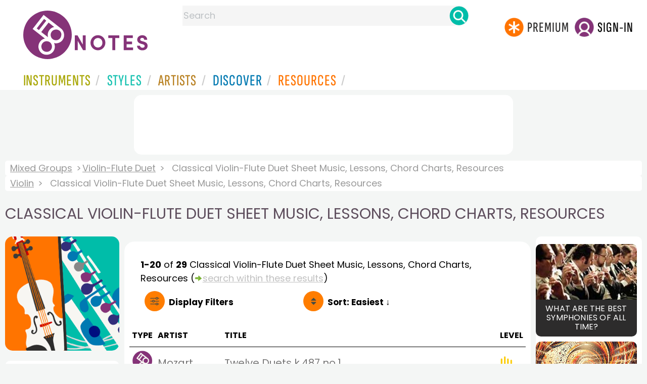

--- FILE ---
content_type: text/html
request_url: https://www.8notes.com/violin-flute_duet/classical/all/?page=1&orderby=6u
body_size: 13535
content:
<!DOCTYPE HTML>
<html>
<head>
<title>Classical Violin-Flute Duet Sheet Music, Lessons, Chord Charts, Resources  - 8notes.com </title>
<meta name="description" content="Download, print and play audio for our high-quality classical violin-flute duet sheet music, lessons, chord charts, resources collection, carefully selected for all music teachers, composers, performers, beginners and enthusiasts to play and enjoy.  ">
<meta charset="UTF-8">
<link rel="canonical" href="https://www.8notes.com/violin-flute_duet/classical/all/" />
<script language=javascript>

var filtersshowing,sortbyshowing;function displayfilters(e){1==e?!1==filtersshowing?(filtersshowing=!0,sortbyshowing=!1,fc.style.display="flex",fc.style.paddingTop="20px",sc1.style.display="none",sc2.style.display="none",fc1.style.display="block",fc2.style.display="block"):(filtersshowing=!1,fc.style.display="none",fc1.style.display="none",fc2.style.display="none"):!1==sortbyshowing?(sortbyshowing=!0,filtersshowing=!1,fc.style.display="flex",fc.style.paddingTop="20px",fc1.style.display="none",fc2.style.display="none",sc1.style.display="block",sc2.style.display="block"):(sortbyshowing=!1,fc.style.display="none",sc1.style.display="none",sc2.style.display="none")}function showsection(e){var s=document.getElementById(e);fc2.innerHTML="<ul>"+s.innerHTML,fc2.style.display="block";for(var l=fc2.getElementsByClassName("artistsub");l.length>0;)l[0].parentNode.removeChild(l[0])}sortbyshowing=!1,filtersshowing=!1;const checkhidden=()=>{window.matchMedia("(min-width: 968px)").matches?(document.getElementById("filter-columns").style.display="none",document.getElementById("levels").style.display="block",document.getElementById("types").style.display="block",document.getElementById("genres").style.display="block",document.getElementById("gs_heading").style.display="block"):(filtersshowing=!1,sortbyshowing=!1,fc.style.display="none",fc1.style.display="none",document.getElementById("levels").style.display="none",document.getElementById("types").style.display="none",document.getElementById("genres").style.display="none",document.getElementById("gs_heading").style.display="none")};function toggleSubsearch(){var e=document.getElementById("searchwithin");e.classList.toggle("show"),e.classList.contains("show")&&document.getElementById("subsearchbox").focus()}function showorderby(){document.getElementById("showorder").style.visibility="visible",document.getElementById("showorder").style.display="block"}function dovis(){document.getElementById("navmore").style.visibility="visible",document.getElementById("navmore").style.display="block"}window.addEventListener("resize",checkhidden),document.addEventListener("DOMContentLoaded",e=>{checkhidden()});




    function pl(fname, iconname) {
        dsrc = document.getElementById(iconname).src;
        if ( dsrc.indexOf('/images/stop_icon.png')<1) {

            
            document.getElementById('prevbut').src = '/playalong/' + fname;
    
    
            for (j = 0; j < 20; j++) {
                dd = document.getElementById('previcon' + j)
                if (dd) { dd.src = '/images/play_icon.png'; }
            }
            document.getElementById(iconname).src = '/images/stop_icon.png';

    
            document.getElementById('prevbut').play();
            aud = document.getElementById('prevbut')


            aud.addEventListener('ended', audioend);
        }
        else {
            audioend()
            document.getElementById('prevbut').pause();
        }   
    }
     function audioend()
     { for (j = 0; j < 20; j++) {
            dd = document.getElementById('previcon' + j)
            if (dd) {dd.src='/images/play_icon.png'; }
         }}
</script>
  
<style type="text/css">

#centercontent{ flex-grow: 1;padding:10px}
#filter-columns{display:none}
#sortcolumn1,#sortcolumn2,#filtercolumn1,#filtercolumn2{display:none}
#sortcolumn1,#filtercolumn1,#buttoncolumn1{width:40%!important}
#sortcolumn2,#filtercolumn2,#buttoncolumn2{width:60%!important}
        #gs_heading .box img {      width:100%;max-width:250px;border-radius:15px ;border:0}
        .gs_heading_main{border-radius:15px!important}
#languagebox{ padding-top:11px;font-size:18px;    font-weight: 700;}
.gs2,.box .text{width:177px!important}
.gs2 img{width:177px!important;height:177px!important}


#main_container #a1{margin-top:0!important}
    .mobilefilterline{font-weight: 700;}
     
.info_box{background:#f5f5f5;padding:5px}
@media (max-width: 640px)
{.gs2 {padding-left:0!important;padding-right:0!important;margin-right: 0!important;}
.info_box{font-size:14px}
} 
#searchwithin{visibility:hidden;display:none}
#rightcontent{width:180px}
#leftcontent {left: 10px;    width: 250px;    display: flex;    justify-content: center;        }
 
#container2{  display: flex;    gap: 10px;flex-direction:row;}
         
         
         #maincontent {background:#fff;    padding: 10px;        border-top-left-radius: 20px;    border-top-right-radius: 20px;}

#rightcontent {}
     #subbox{background-color:#7cc106;
    }
    #subbox:hover {
    background-color:#FF7D00;}
    @media all and (max-width:1600px) {
    
        #ulforsort {
    display: flex;
margin-right:50px;z-index:99999; 
         text-decoration: none;color:#000;font-weight:bold;
}
     
@media all and (max-width:1100px) {
     #languagebox{display:none;}
#container2{flex-wrap: wrap;gap:10px!important}
#maincontent {padding:10px 0!important}
#container{flex-direction: column;padding-left:0!important;padding-right:0!important;width:inherit}
        #centercontent{margin-left:0!important;margin-right:0!important;padding:10px!important;}
    #ulforsort{margin-top:0px!important;}
         #ulforsorta{
        text-indent: 0;
         
    }
         }

@media all and (max-width:640px) {
  padding-right: 3px;
    padding-left: 3px;
}
     #bringinfilters, #bringinfilters2 {
  width: 100%;display:none;
}
#filter-columns{display:flex;   width:100%;padding-top: 20px;}
ul#navigation2    li { width: 200px!important; height: 30px;  margin: 0 0 7px 0; }
ul#navigation2 li a {display: block; margin: 0 0 7px 0;white-space:nowrap;}
.navigation2 li a{margin:0}
ul#navigation2 li a:hover { background-color: #EFEFEF; color:#f70;text-decoration:underline;}

     
 </style>
  

     <link rel="shortcut icon" type="image/png" href="/imc/favicon-32x32.png"/>
<link rel="icon" sizes="192x192" href="/imc/8notes-logo-circle192.png">
<meta name="viewport" content="width=device-width,initial-scale=1" />
 


<LINK href="/xs/x254min.css" type=text/css rel=stylesheet>
 
<style>.herobox {opacity:100;position:relative} 
#herobox1, #herobox2, #herobox3{opacity:100;} 

.highlight_menu {
    background-color: #ffcc6669;  
}
</style>

         
        <script>
        (adsbygoogle = window.adsbygoogle || []).push({
            google_ad_client: "ca-pub-1899416976695671",
            enable_page_level_ads: true
        });
        </script>
</head>


<body>
 



<div id=darkgreenstrip> 
<div class=full_width_display>
    <div id=header_container>
    <div class="header__logo-box">
    
<div id=logo><a href=/><img id=notescircle  src="/im/8notes-logo-circle3.svg" alt="8notes logo circle" height=95  ><img    id=notesnotes src="/im/notes-purple2.svg" alt="8notes logo"></a></div>

<div id=searchdiv>

    <form id=searchform class=searchform action=/school/search_fsm.asp method=get name=searchform  > 
 
        <button type="button" id="close_search" aria-label="Close Search" onclick="javascript:closeSearch()">    
            <span >x</span>
        </button>


        <input autocomplete="off" id=searchbox    placeholder="Search"  type=text   name=keyword>
        <button type=submit id=searchgo aria-label="Search" class=searchgo ></button>
    </form>
    
    <script language=javascript>
    
function highlightFirstItem(){let e=document.querySelector("#newsearchbox ul.searchlist li:first-child");e&&e.classList.add("highlight_menu")}function moveToNextItem(e){let t=e.nextElementSibling;if(!t){let i=e.parentNode.parentNode.nextElementSibling;i&&"livesearch"===i.id&&(t=i.querySelector("li"))}t&&(e.classList.remove("highlight_menu"),t.classList.add("highlight_menu"))}function highlightLastItem(){let e=document.querySelectorAll("#newsearchbox ul.searchlist"),t=e[e.length-1],i=t.lastElementChild;i&&i.classList.add("highlight_menu")}function moveToPreviousItem(e){let t=e.previousElementSibling;if(!t){let i=e.parentNode.parentNode.previousElementSibling;i&&"instrument_livesearch"===i.id&&(t=i.querySelector("li:last-child"))}t&&(e.classList.remove("highlight_menu"),t.classList.add("highlight_menu"))}document.addEventListener("keydown",function(e){
    const isSearchBoxFocused=document.activeElement.id==='searchbox';if(!isSearchBoxFocused){return;}
    let t=e.key,i=document.querySelector(".highlight_menu");"ArrowDown"===t||"ArrowUp"===t?(e.preventDefault(),(i=document.querySelector(".highlight_menu"))?"ArrowDown"===t?moveToNextItem(i):moveToPreviousItem(i):"ArrowDown"===t?highlightFirstItem():highlightLastItem()):"Enter"===t&&i&&(e.preventDefault(),window.location.href=i.querySelector("a").href)});

 
const inputField = document.getElementById('searchbox');
let lastSubmittedValue = "";
inputField.onkeyup = function(event) {
    if (!(event.key === "ArrowDown" || event.key === "ArrowUp")) {
         const currentValue = inputField.value;
        if (currentValue !== lastSubmittedValue && currentValue.length>0) {
            debouncedShowResult(currentValue);
            
            debouncedShowInstrumentResult(currentValue);
            lastSubmittedValue = currentValue; // Update the last submitted value
        }
    }
};
</script>
<div id=newsearchbox  >
<div id="instrument_livesearch"></div>
    <div id="livesearch"></div>
</div>
</div>

<ul class="header__login-box" id=nav2020>
      
		
    <li style="flex-grow: 1;"></li>
		 <li><a href=/subscriptions/ class=loginbuttons  id=subscribe><div class="center-wrapper"><div class=logintext>Premium</div></div></a></li><li><span class=loginbuttons  id=signin  onclick="javascript:openForm()"><div class="center-wrapper">Sign-in</div></span></li>


    </ul>
  </div>

 
 

    

<div id=headstr >
<nav id="navnew" role="navigation" >
    
    <label class="menu__btn" for="menu__toggle" data-btn>
       <span id=btnSpan1></span>
  <span id=btnSpan2></span>
  <span id=btnSpan3></span>
    </label>
<ul id="ulfornav" data="ulfornav" class="clearfix menu__box"  ><li><a title="instruments" href="/instruments/" aria-haspopup="true" ><span>Instruments</span></a>
<ul class=menuforward ><li><a href="/piano/">Piano</a></li><li><a href="/guitar/">Guitar</a></li>
<li><a href="/violin/">Violin</a></li><li><a href="/flute/">Flute</a></li>
<li><a href="/saxophone/">Saxophone</a></li><li><a href="/voice/">Voice</a></li><li><a href="/clarinet/">Clarinet</a></li>
<li><a href="/trumpet/">Trumpet</a></li><li><a href="/instruments/  ">Other Instruments</a></li></ul></li>
<li><a title="styles" href=/styles/  aria-haspopup="true" ><span>Styles</span></a>
<ul class=menuforward  >
<li><a href="/all/classical/sheet_music/">Classical</a></li><li><a href="/jazz/">Jazz</a></li><li><a href="/traditional/">Traditional</a></li><li><a href="/all/rock_and_pop/sheet_music/">Rock and Pop</a></li><li><a href="/all/christmas/sheet_music/">Christmas</a></li><li><a href="/world/">World</a></li><li><a href="/styles/">Other Styles</a></li></ul></li>

<li><a title="artists" href=/artists/ aria-haspopup="true" ><span>Artists</span></a>

<ul class=menuforward  ><li><a href="/bach.asp">Bach</a></li><li><a href="/beethoven.asp">Beethoven</a></li><li><a href="/mozart.asp">Mozart</a></li><li><a href="/tchaikovsky.asp">Tchaikovsky</a></li><li><a href="/joplin.asp">Scott Joplin</a></li><li><a href="/chopin.asp">Chopin</a></li><li><a href="/artists/">Other Artists</a></li></ul></li> 
 
<li><a title="artists" href=/discover/ aria-haspopup="true"><span>Discover</span></a>
<ul class=menuforward  ><li><a href="/discover/very_quick_guide.asp">Very Quick Guides</a></li><li><a href="/discover/repertoire_guides.asp">Repertoire Guides</a></li><li><a href="/discover/news.asp">News</a></li><li><a href="/discover/memes.asp">Memes</a></li><li><a href="/discover/instruments.asp">Instruments</a></li><li><a href="/discover/discover.asp">Discover Music</a></li><li><a href="/discover/holidays.asp">Holidays</a></li></ul></li> 
 
<li><a href="/extras/" aria-haspopup="true" ><span>Resources</span></a><ul class=menuforward  ><li><a href="/guitar_tuner/">Guitar Tuner</a></li><li><a href="/guitar_chord_chart/">Guitar Chord Chart</a></li><li><a href="/guitar_scales/">Guitar Scales</a></li><li><a href="/metronome/">Metronome</a></li><li><a href="/piano_chord_chart">Piano Chord Chart</a></li><li><a href="/theory/">Music Theory</a></li><li><a  title="members" href=/members/>Members Pieces</a></li><li><a  title="forums" href=/f/>Forums</a></li><li><a href="/school/whats_new.asp">Latest Additions</a></li><li><a href="/extras/">More Resources...</a></li></ul></li>
    <li class="mobonly"><a  title="guitar tuner" href=/guitar_tuner/>Guitar Tuner</a></li>
    <li class="mobonly"><a  title="guitar chord chart" href=/guitar_chord_chart/>Guitar Chord Chart</a></li>
    <li class="mobonly"><a  title="piano chord chart" href=/piano_chord_chart/>Piano Chord Chart</a></li>
    <li class="mobonly"><a  title="metronome" href=/metronome/>Metronome</a></li>

</ul>
    
</nav></div>
     </div> 
     </div> 
   </div>
 

<center> 

<div class="greybox-responsive" style="margin-top:10px" >

<ins class="adsbygoogle notes-responsive"
     style="display:inline-block"
     data-ad-client="ca-pub-1899416976695671"
     data-ad-slot="8666309865"></ins>
<script>
    (adsbygoogle = window.adsbygoogle || []).push({});
</script></div></center>

<!-- Google tag (gtag.js) -->
<script async src="https://www.googletagmanager.com/gtag/js?id=G-HJYQDND77B"></script>
<script>
  window.dataLayer = window.dataLayer || [];
  function gtag(){dataLayer.push(arguments);}
  gtag('js', new Date());

  gtag('config', 'G-HJYQDND77B');
</script>


 
<style>.rightadinstpage,  {display:block!important}
#main_container #a1, .rightadinstpage{display:block!important}
</style>

  <div id="main_container"> 

    
 
 
<audio id="prevbut"  ></audio>

  
  
<div class="breadcrumb">
     
     
     <a href=/mixed/>Mixed Groups</a> 
    
    <a href=/violin-flute_duet/>Violin-Flute Duet</a>  <span>Classical Violin-Flute Duet Sheet Music, Lessons, Chord Charts, Resources</span>
    </div><div class=breadcrumb >
     <a href=/violin/>Violin</a>  <span>Classical Violin-Flute Duet Sheet Music, Lessons, Chord Charts, Resources</span>
    
</div>



    
  <h1 class="artistmain upper">Classical Violin-Flute Duet Sheet Music, Lessons, Chord Charts, Resources</h1> 
  
   <div id="container2"> 
       <div id=leftcontent >  
       <div id=ss2>
          
            
   
             
           <span id="gs_heading" alt="Violin-Flute Duet Sheet Music" title="Violin-Flute Duet Sheet Music" href="/violin-flute_duet/"><div  class="box" style="display: flex;    justify-content: center;"><img class=gs_heading_main  src="/imc/violin-flute-duet.gif" alt="Violin-Flute Duet Sheet Music" title="Violin-Flute Duet Sheet Music"></div></span>
           
             
                <div id=sidecontent2 >
                    <form name="radios"> 
                   
                         
                         
                         
                    <ul class="navigation2 " id=genres>
                        <li class="navheader artistsub">Genres</li>

                        
                        <LI ><a href=/violin-flute_duet/all/>All</A>
                         <li class=navselected><a href=/violin-flute_duet/classical/><span>Classical</span></a></li><li class=norm><a href=/violin-flute_duet/traditional/><span>Traditional</span></a></li><li class=norm><a href=/violin-flute_duet/world/><span>World</span></a></li><li class=norm><a href=/violin-flute_duet/film/><span>Film</span></a></li><li class=norm><a href=/violin-flute_duet/weddings/><span>Wedding</span></a></li><li class=norm><a href=/violin-flute_duet/christmas/><span>Christmas</span></a></li><li class=norm><a href=/violin-flute_duet/adults/><span>Adults</span></a></li><li class=norm><a href=/violin-flute_duet/christian/><span>Christian</span></a></li>

                        </ul>

                    <ul class="navigation2" id=types>
                        <li class="navheader artistsub">Types</li>
                    
                        <li class=navselected><a href=/violin-flute_duet/classical/><span>All</span></a></li>
                        
                        <li class=norm><a href=/violin-flute_duet/classical/sheet_music/><span>Free Sheet Music</span></a></li>
                        <li class=norm><a href=/violin-flute_duet/classical/subscribers/><span>8notes Premium</span></a></li>
                        
                        
                    </ul>
                
                  <ul class="navigation2 " id=levels>
                        <li class="navheader artistsub">Level</li>

                      

                        <li class=navselected><a href=/violin-flute_duet/classical/sheet_music/?difficulty=0><span><img src=/images/sp.gif alt="All Levels Sheet Music" class="difflevel"> All</span></a></li>
                        <li class=norm><a href=/violin-flute_duet/classical/sheet_music/?difficulty=1><span><img src=/images/eg1c2.gif alt="Beginner Level Sheet Music" class="difflevel"> Beginner</span></a></li>
                        <li class=norm><a href=/violin-flute_duet/classical/sheet_music/?difficulty=2><span><img src=/images/eg2c2.gif alt="Easy Level Sheet Music" class="difflevel"> Easy</span></a></li>
                        <li class=norm><a href=/violin-flute_duet/classical/sheet_music/?difficulty=3><span><img src=/images/eg3c2.gif alt="Intermediate Level Sheet Music" class="difflevel"> Intermediate</span></a></li>
                        <li class=norm><a href=/violin-flute_duet/classical/sheet_music/?difficulty=4><span><img src=/images/eg4c2.gif alt="Advanced Level Sheet Music" class="difflevel"> Advanced</span></a></li>
                       


                        </ul>
                        
                 </form  > 
                 
                </div></div> </div>  
<div id="centercontent">
<div id=maincontent>

 
<div id=result-line>
    <b>1-20</b> of <b>29</b> <i></i>  Classical Violin-Flute Duet  Sheet Music, Lessons, Chord Charts, Resources
                     
                      <span class=rightad>(<img src="/images/green_arrow.png" height="12"><div id=callsearchwithin>search within these results</div>)</span>
        
                    <div id="searchwithin"   ><form class=searchform action="/violin-flute_duet/classical/all/Default.asp" method="get"><input type="text" id="subsearchbox" name="searchwords"><button type=submit id=searchgo2 class=searchgo ></button></form></div>
                    
      </div>
          
<div class="mobilefilterline">
    <div id="filterline">
     <div id=buttoncolumn1>
     <a id="displayfilter" href="javascript:displayfilters(1)"><span class=rightad>Display </span>Filters</a>
      
         </div>
        <div id=buttoncolumn2>
  
  
       <a class=sortby title="instruments" href="javascript:displayfilters(2)" ><span class=rightad>Sort: </span><span>Easiest ↓</span></a>

 </div>
   </div> 
   </div> 
             





    <div id=filter-columns>
        <div id=sortcolumn1><li  class="norm col1"><a href=default.asp?orderby=5d><span>Popularity</span></a></li>
                            <li class="norm col1"><a href=default.asp?orderby=2u><span>Title A-Z</span></a></li>
                            <li class="norm  col1"><a href=default.asp?orderby=2d><span>Title Z-A</span></a></li>
                        <li class="norm col1"><a href=default.asp?orderby=4d><span>Newest First</span></a></li>
                        </div>
<div id=sortcolumn2>
<li class="norm col2"><a href=default.asp?orderby=4u><span>Oldest First</span></a></li>
                        <li class="navselected  col2"><a href=default.asp?orderby=6u><span>Easiest First</span></a></li>
                            <li class="norm col2"><a href=default.asp?orderby=6d><span>Hardest First</span></a></li>
                        
 


    </div>
           
               
      <div id="filtercolumn1"><ul>
        <li><button id=solo-winds onclick="showsection('genres')">Genres</button></li>
        <li><button id=solo-winds onclick="showsection('types')">Types</button></li>
        <li><button id=solo-strings onclick="showsection('levels')">Level</button></li>
        

       </div>
       <div id="filtercolumn2"></div>
       </div>
 
        

         


        
        

 
             <br class="ca">    




        <div class="table-responsive">

        <table class="table_list">
            <thead>
            <tr><th class="ditchit">Type</th>
               <th>Artist</th><th>Title</th>
                
                <th class="ditchit">Level</th>
            
 </tr>
                </thead>
           
             
             <tr   onclick="document.location='/scores/10276.asp'"  >
               <td class="piece_type ditchit"><div ><img src=/im/8notes-circle-purple-sm.svg class=scoreicon title= "Wolfgang Amadeus Mozart Twelve Duets k.487 no.1 Sheet Music"></div></td>
                 <td class="artname">Mozart  </td>
        <td class=" fsmtitle">Twelve Duets k.487 no.1</td>
                     
                   <td class="level_type ditchit"><img title="Easy Level" alt="Easy Level" src=/images/eg2c2.gif class=difflevel></td>
                    </tr>
 
  
             
             <tr   onclick="document.location='/scores/11371.asp'"  >
               <td class="piece_type ditchit"><div ><img src=/im/8notes-circle-purple-sm.svg class=scoreicon title= "Antonio Vivaldi Spring from The Four Seasons Sheet Music"></div></td>
                 <td class="artname">Vivaldi  </td>
        <td class=" fsmtitle">Spring from The Four Seasons</td>
                     
                   <td class="level_type ditchit"><img title="Easy Level" alt="Easy Level" src=/images/eg2c2.gif class=difflevel></td>
                    </tr>
 
  
             
             <tr   onclick="document.location='/scores/29959.asp'"  >
               <td class="piece_type ditchit"><div ><img src=/im/8notes-circle-purple-sm.svg class=scoreicon title= "Ludwig van Beethoven Joyful, Joyful, We Adore You Sheet Music"></div></td>
                 <td class="artname">Beethoven  </td>
        <td class=" fsmtitle">Joyful, Joyful, We Adore You</td>
                     
                   <td class="level_type ditchit"><img title="Easy Level" alt="Easy Level" src=/images/eg2c2.gif class=difflevel></td>
                    </tr>
 
  
             
             <tr   onclick="document.location='/scores/30005.asp'"  >
               <td class="piece_type ditchit"><div ><img src=/im/8notes-circle-purple-sm.svg class=scoreicon title= "Sullivan, Arthur It Came Upon the Midnight Clear Sheet Music"></div></td>
                 <td class="artname">Sullivan  </td>
        <td class=" fsmtitle">It Came Upon the Midnight Clear</td>
                     
                   <td class="level_type ditchit"><img title="Easy Level" alt="Easy Level" src=/images/eg2c2.gif class=difflevel></td>
                    </tr>
 
  
             
             <tr   onclick="document.location='/scores/30471.asp'"  >
               <td class="piece_type ditchit"><div ><img src=/im/8notes-circle-purple-sm.svg class=scoreicon title= "Phoebe Palmer Knapp Blessed Assurance Sheet Music"></div></td>
                 <td class="artname">Knapp  </td>
        <td class=" fsmtitle">Blessed Assurance</td>
                     
                   <td class="level_type ditchit"><img title="Easy Level" alt="Easy Level" src=/images/eg2c2.gif class=difflevel></td>
                    </tr>
 
  
             
             <tr   onclick="document.location='/scores/10090.asp'"  >
               <td class="piece_type ditchit"><div ><img src=/im/8notes-circle-purple-sm.svg class=scoreicon title= "Ludwig van Beethoven Ode to Joy Theme from 9th Symphony Sheet Music"></div></td>
                 <td class="artname">Beethoven  </td>
        <td class=" fsmtitle">Ode to Joy Theme from 9th Symphony</td>
                     
                   <td class="level_type ditchit"><img title="Easy Level" alt="Easy Level" src=/images/eg2c2.gif class=difflevel></td>
                    </tr>
 
  
             
             <tr   onclick="document.location='/scores/30754.asp'"  >
               <td class="piece_type ditchit"><div ><img src=/im/8notes-circle-purple-sm.svg class=scoreicon title= "C. Austin Miles In The Garden Sheet Music"></div></td>
                 <td class="artname">Miles  </td>
        <td class=" fsmtitle">In The Garden</td>
                     
                   <td class="level_type ditchit"><img title="Easy Level" alt="Easy Level" src=/images/eg2c2.gif class=difflevel></td>
                    </tr>
 
  
             
             <tr   onclick="document.location='/scores/31732.asp'"  >
               <td class="piece_type ditchit"><div ><img src=/im/8notes-circle-purple-sm.svg class=scoreicon title= "Georges Bizet Duet from The Pearl Fishers: Au Fond Du Temple Saint Sheet Music"></div></td>
                 <td class="artname">Bizet  </td>
        <td class=" fsmtitle">Duet from The Pearl Fishers: Au Fond Du Temple Saint</td>
                     
                   <td class="level_type ditchit"><img title="Easy Level" alt="Easy Level" src=/images/eg2c2.gif class=difflevel></td>
                    </tr>
 
  
             
             <tr   onclick="document.location='/scores/36050.asp'"  >
               <td class="piece_type ditchit"><div ><img src=/im/8notes-circle-purple-sm.svg class=scoreicon title= "George Frideric Handel Thine be the glory (Maccabaeus) Sheet Music"></div></td>
                 <td class="artname">Handel  </td>
        <td class=" fsmtitle">Thine be the glory (Maccabaeus)</td>
                     
                   <td class="level_type ditchit"><img title="Easy Level" alt="Easy Level" src=/images/eg2c2.gif class=difflevel></td>
                    </tr>
 
  
             
             <tr   onclick="document.location='/scores/40760.asp'"  >
               <td class="piece_type ditchit"><div ><img src=/im/8notes-circle-purple-sm.svg class=scoreicon title= "Giulio Caccini Ave Maria Sheet Music"></div></td>
                 <td class="artname">Caccini  </td>
        <td class=" fsmtitle">Ave Maria</td>
                     
                   <td class="level_type ditchit"><img title="Easy Level" alt="Easy Level" src=/images/eg2c2.gif class=difflevel></td>
                    </tr>
 
  
             
             <tr   onclick="document.location='/scores/41202.asp'"  >
               <td class="piece_type ditchit"><div ><img src=/im/8notes-circle-purple-sm.svg class=scoreicon title= "Wolfgang Amadeus Mozart Minuet Sheet Music"></div></td>
                 <td class="artname">Mozart  </td>
        <td class=" fsmtitle">Minuet</td>
                     
                   <td class="level_type ditchit"><img title="Easy Level" alt="Easy Level" src=/images/eg2c2.gif class=difflevel></td>
                    </tr>
 
  
             
             <tr   onclick="document.location='/scores/52578.asp'"  >
               <td class="piece_type ditchit"><div ><img src=/im/8notes-circle-purple-sm.svg class=scoreicon title= "Trad. Hail the Day that Sees Him Rise (with organ) Sheet Music"></div></td>
                 <td class="artname"><i>Trad.</i></td>
        <td class=" fsmtitle">Hail the Day that Sees Him Rise (with organ)</td>
                     
                   <td class="level_type ditchit"><img title="Easy Level" alt="Easy Level" src=/images/eg2c2.gif class=difflevel></td>
                    </tr>
 
  
             
             <tr   onclick="document.location='/scores/52607.asp'"  >
               <td class="piece_type ditchit"><div ><img src=/im/8notes-circle-purple-sm.svg class=scoreicon title= "Ludwig van Beethoven Theme from Romance for Violin and Orchestra Op. 50 Sheet Music"></div></td>
                 <td class="artname">Beethoven  </td>
        <td class=" fsmtitle">Theme from Romance for Violin and Orchestra Op. 50</td>
                     
                   <td class="level_type ditchit"><img title="Easy Level" alt="Easy Level" src=/images/eg2c2.gif class=difflevel></td>
                    </tr>
 
  
             
             <tr   onclick="document.location='/scores/57641.asp'"  >
               <td class="piece_type ditchit"><div ><img src=/im/8notes-circle-purple-sm.svg class=scoreicon title= "Franz Schubert Serenade (Standchen) Sheet Music"></div></td>
                 <td class="artname">Schubert  </td>
        <td class=" fsmtitle">Serenade (Standchen)</td>
                     
                   <td class="level_type ditchit"><img title="Intermediate Level" alt="Intermediate Level" src=/images/eg3c2.gif class=difflevel></td>
                    </tr>
 
  
             
             <tr   onclick="document.location='/scores/50266.asp'"  >
               <td class="piece_type ditchit"><div ><img src=/im/8notes-circle-purple-sm.svg class=scoreicon title= "Georg Philipp Telemann Sonata for Flute and Violin, TWV 40:111 Sheet Music"></div></td>
                 <td class="artname">Telemann  </td>
        <td class=" fsmtitle">Sonata for Flute and Violin, TWV 40:111<div style="font-size:10px;color:#999">(creative commons)</div></td>
                     
                   <td class="level_type ditchit"><img title="Intermediate Level" alt="Intermediate Level" src=/images/eg3c2.gif class=difflevel></td>
                    </tr>
 
  
             
             <tr   onclick="document.location='/scores/31795.asp'"  >
               <td class="piece_type ditchit"><div ><img src=/im/8notes-circle-purple-sm.svg class=scoreicon title= "Pyotr Ilyich Tchaikovsky Waltz from Sleeping Beauty Sheet Music"></div></td>
                 <td class="artname">Tchaikovsky  </td>
        <td class=" fsmtitle">Waltz from Sleeping Beauty</td>
                     
                   <td class="level_type ditchit"><img title="Intermediate Level" alt="Intermediate Level" src=/images/eg3c2.gif class=difflevel></td>
                    </tr>
 
  
             
             <tr   onclick="document.location='/scores/33186.asp'"  >
               <td class="piece_type ditchit"><div ><img src=/im/8notes-circle-purple-sm.svg class=scoreicon title= "J.S.Bach Concerto for Two Violins BWV 1043 (Slow Movement Main Theme) Sheet Music"></div></td>
                 <td class="artname">Bach  </td>
        <td class=" fsmtitle">Concerto for Two Violins BWV 1043 (Slow Movement Main Theme)</td>
                     
                   <td class="level_type ditchit"><img title="Intermediate Level" alt="Intermediate Level" src=/images/eg3c2.gif class=difflevel></td>
                    </tr>
 
  
             
             <tr   onclick="document.location='/scores/30766.asp'"  >
               <td class="piece_type ditchit"><div ><img src=/im/8notes-circle-purple-sm.svg class=scoreicon title= "W martin God Will Take Care of You Sheet Music"></div></td>
                 <td class="artname">martin  </td>
        <td class=" fsmtitle">God Will Take Care of You</td>
                     
                   <td class="level_type ditchit"><img title="Intermediate Level" alt="Intermediate Level" src=/images/eg3c2.gif class=difflevel></td>
                    </tr>
 
  
             
             <tr   onclick="document.location='/scores/30793.asp'"  >
               <td class="piece_type ditchit"><div ><img src=/im/8notes-circle-purple-sm.svg class=scoreicon title= "Thomas J. Williams O the Deep, Deep Love of Jesus Sheet Music"></div></td>
                 <td class="artname">Williams  </td>
        <td class=" fsmtitle">O the Deep, Deep Love of Jesus</td>
                     
                   <td class="level_type ditchit"><img title="Intermediate Level" alt="Intermediate Level" src=/images/eg3c2.gif class=difflevel></td>
                    </tr>
 
  
             
             <tr   onclick="document.location='/scores/10272.asp'"  >
               <td class="piece_type ditchit"><div ><img src=/im/8notes-circle-purple-sm.svg class=scoreicon title= "J.S.Bach Watchet auf (Sleepers Awake) Sheet Music"></div></td>
                 <td class="artname">Bach  </td>
        <td class=" fsmtitle">Watchet auf (Sleepers Awake)</td>
                     
                   <td class="level_type ditchit"><img title="Intermediate Level" alt="Intermediate Level" src=/images/eg3c2.gif class=difflevel></td>
                    </tr>
 
   

 </table>
 
 <div class="pagination">
<ul><li><a   class="prevnext disablelink"></a></li> <li><a  class="currentpage"  >1</a></li> <li><a href="/violin-flute_duet/classical/all/?page=2&orderby=6u">2</a></li>  <li><a href="/violin-flute_duet/classical/all/?page=2&orderby=6u" class="prevnext"></a></li>
 </ul></div>
</div></div> 
    <div >
 <div  style=";margin-top:20px;">	 

<h2 class="upper artistmain" id="combinations">Related Instruments and Combinations</h2>

<A class="gs2" href="/violin/sheet_music/"><div class=box><img loading=lazy src=/imc/violin.gif alt="Violin sheet music"><div class="text">Violin</div></div></a>
<A class="gs2" href="/flute/sheet_music/"><div class=box><img loading=lazy src=/imc/flute.gif alt="Flute sheet music"><div class="text">Flute</div></div></a>

 
  
       
 
      <A class="gs2" href="/viola/sheet_music/"><div class=box><img loading=lazy   src=/imc/viola.gif alt="Viola sheet music"><div class="text">Viola</div></div></a>
      <A class="gs2" href="/violin_duet/sheet_music/"><div class=box><img loading=lazy   src=/imc/violin-duet.gif alt="Violin Duet sheet music"><div class="text">Violin Duet</div></div></a>
      <A class="gs2" href="/violin-viola_duet/sheet_music/"><div class=box><img loading=lazy   src=/imc/violin-viola-duet.gif alt="Violin & Viola sheet music"><div class="text">Violin & Viola</div></div></a>
       <A class="gs2" href="/violin-guitar_duet/sheet_music/"><div class=box><img loading=lazy   src=/imc/violin-guitar-duet.gif alt="Violin-Guitar Duet sheet music"><div class="text">Violin-Guitar Duet</div></div></a>
     <A class="gs2" href="/violin-flute_duet/sheet_music/"><div class=box><img loading=lazy   src=/imc/guitar-flute-duet.gif alt="Violin-Flute Duet sheet music"><div class="text">Violin-Flute Duet</div></div></a>
       <A class="gs2" href="/clarinet-violin_duet/sheet_music/"><div class=box><img loading=lazy   src=/imc/clarinet-violin-duet.gif alt="Clarinet-Violin Duet sheet music"><div class="text">Clarinet-Violin Duet</div></div></a>
      <A class="gs2" href="/trumpet-violin_duet/sheet_music/"><div class=box><img loading=lazy   src=/imc/trumpet-violin-duet.gif alt="Trumpet-Violin Duet sheet music"><div class="text">Trumpet-Violin Duet</div></div></a>
      
    <A class="gs2" href="/violin-cello_duet/sheet_music/"><div class=box><img loading=lazy   src=/imc/violin-cello-duet.gif alt="Violin & Cello sheet music"><div class="text">Violin & Cello</div></div></a>
      <A class="gs2" href="/violin_trio/sheet_music/"> <div class=box><img loading=lazy   src=/imc/violin-trio.gif alt="Violin Trio sheet music"><div class="text">Violin Trio</div></div></a>
       <A class="gs2" href="/string_trio/sheet_music/"><div class=box><img loading=lazy   src=/imc/string-trio.gif alt="String Trio sheet music"><div class="text">String Trio</div></div></a>
       <A class="gs2" href="/flute-clarinet-violin/sheet_music/"><div class=box><img loading=lazy   src=/imc/flute-clarinet-violin.gif alt="Flute-Clarinet Violin sheet music"><div class="text">Flute-Clarinet Violin</div></div></a>
       <A class="gs2" href="/violin-clarinet-cello/sheet_music/"><div class=box><img loading=lazy   src=/imc/violin-clarinet-cello.gif alt="Violin-Clarinet Cello sheet music"><div class="text">Violin-Clarinet Cello</div></div></a>
       
       <A class="gs2" href="/flute-violin-cello/sheet_music/"><div class=box><img loading=lazy   src=/imc/flute-violin-cello.gif alt="Flute-Violin Cello sheet music"><div class="text">Flute-Violin Cello</div></div></a>
       <A class="gs2" href="/violin_quartet/sheet_music/"> <div class=box><img loading=lazy   src=/imc/violin-quartet.gif alt="Violin Quartet sheet music"><div class="text">Violin Quartet</div></div></a>
       <A class="gs2" href="/string_quartet/sheet_music/"><div class=box><img loading=lazy   src=/imc/strings.gif alt="String Quartet sheet music"><div class="text">String Quartet</div></div></a>
       <A class="gs2" href="/string_quintet/sheet_music/"><div class=box><img loading=lazy   src=/imc/string-quintet.gif alt="String Quintet sheet music"><div class="text">String Quintet</div></div></a>
              <A class="gs2" href="/violin_ensemble/sheet_music/"><div class=box><img loading=lazy   src=/imc/violin-ensemble.gif alt="Violin Ensemble sheet music"><div class="text">Violin Ensemble</div></div></a>
       <A class="gs2" href="/string_ensemble/sheet_music/"><div class=box><img loading=lazy   src=/imc/string-ensemble.gif alt="String Ensemble sheet music"><div class="text">String Ensemble</div></div></a>
 
<BR><BR class=ca>
 <h2 class="upper artistmain" id=combinations>Violin-playing Composers</h2> 
 <a class=" gs2 compilations" href="/paganini.asp"><div class="box">
    <img width="200" height="158" src="/imc/paganini.jpg" alt="Niccolò Paganini sheet music" loading="lazy"  />
    <div class="text_l text">Niccolò Paganini</div>
</div></a>

<a class=" gs2 compilations" href="/tartini.asp"><div class="box">
    <img width="200" height="158" src="/imc/tartini.jpg" alt="Giuseppe Tartini sheet music" loading="lazy"  />
    <div class="text_l text">Giuseppe Tartini</div>
</div></a>
 

<a class=" gs2 compilations" href="/corelli.asp"><div class="box">
    <img width="200" height="158" src="/imc/corelli.jpg" alt="Arcangelo Corelli sheet music" loading="lazy"  />
    <div class="text_l text">Arcangelo Corelli</div>
</div></a>

<a class=" gs2 compilations" href="/heinrich_ignaz_franz_biber.asp"><div class="box">
    <img width="200" height="158" src="/imc/heinrich_ignaz_franz_biber.jpg" alt="Heinrich Ignaz Franz Biber sheet music" loading="lazy"  />
    <div class="text_l text">Heinrich Ignaz Franz Biber</div>
</div></a>
 
  

<a class=" gs2 compilations" href="/pablo_de_sarasate.asp"><div class="box">
    <img width="200" height="158" src="/imc/saraste.jpg" alt="Pablo de Sarasate sheet music" loading="lazy"  />
    <div class="text_l text">Pablo de Sarasate</div>
</div></a>

<a class=" gs2 compilations" href="/kreisler.asp"><div class="box">
    <img width="200" height="158" src="/imc/kreisler.jpg" alt="Fritz Kreisler sheet music" loading="lazy"  />
    <div class="text_l text">Fritz Kreisler</div>
</div></a>

<a class=" gs2 compilations" href="/henry_eccles.asp"><div class="box">
    <img width="200" height="158" src="/imc/henry_eccles.jpg" alt="Henry Eccles sheet music" loading="lazy"  />
    <div class="text_l text">Henry Eccles</div>
</div></a>

<a class=" gs2 compilations" href="/joseph_joachim.asp"><div class="box">
    <img width="200" height="158" src="/imc/joseph_joachim.jpg" alt="Joseph Joachim sheet music" loading="lazy"  />
    <div class="text_l text">Joseph Joachim</div>
</div></a>

<a class=" gs2 compilations" href="/charles-auguste_de_beriot.asp"><div class="box">
    <img width="200" height="158" src="/imc/charles-auguste_de_beriot.jpg" alt="Charles Auguste de Bériot sheet music" loading="lazy"  />
    <div class="text_l text">Charles Auguste de Bériot</div>
</div></a>

<a class=" gs2 compilations" href="/henri_vieuxtemps.asp"><div class="box">
    <img width="200" height="158" src="/imc/henri_vieuxtemps.jpg" alt="Henri Vieuxtemps sheet music" loading="lazy"  />
    <div class="text_l text">Henri Vieuxtemps</div>
</div></a>

 
 
 
        
 
    
  
   
   <A class="gs2" href="/flute_duet/sheet_music/"><div class=box><img loading=lazy   src=/imc/flute-duet.gif alt="flute duet sheet music" title="flute duet sheet music"><div class="text">Flute Duet</div></div></a>
      <A class="gs2" href="/flute_trio/sheet_music/"><div class=box><img loading=lazy   src=/imc/flute-trio.gif  alt="flute trio sheet music" title="flute trio sheet music"><div class="text">Flute Trio</div></div></a> 
      <A class="gs2" href="/flute_quartet/sheet_music/"><div class=box><img loading=lazy   src=/imc/flute-quartet.gif  alt="flute quartet sheet music" title="flute quartet sheet music"><div class="text">Flute Quartet</div></div></a> 
      
      <A class="gs2" href="/flute_choir/sheet_music/"><div class=box><img loading=lazy   src=/imc/flute-ensemble.gif alt="flute choir sheet music" title="flute choir sheet music"><div class="text">Flute Choir</div></div></a>
      
      <A class="gs2" href="/2-flutes-clarinet/sheet_music/"><div class=box><img loading=lazy   src=/imc/2-flutes-clarinet.gif alt="2 flute and clarinet  sheet music" title="2 flute and clarinet sheet music"><div class="text">2 Flutes & Clarinet </div></div></a>
      <A class="gs2" href="/flute-clarinet_duet/sheet_music/"><div class=box><img loading=lazy   src=/imc/flute-clarinet-duet.gif alt="flute and clarinet sheet music" title="flute and clarinet sheet music"><div class="text">Clarinet & Flute</div></div></a>
       <A class="gs2" href="/flute-oboe_duet/sheet_music/"><div class=box><img loading=lazy   src=/imc/flute-oboe-duet.gif alt="flute oboe duet sheet music" title="flute oboe duet sheet music"><div class="text">Flute-Oboe Duet</div></div></a>
     
      
      <A class="gs2" href="/violin-flute_duet/sheet_music/"><div class=box><img loading=lazy   src=/imc/violin-flute-duet.gif alt="flute and violin sheet music" title="flute and violin sheet music" ><div class="text">Violin-Flute Duet</div></div></a>
       <A class="gs2" href="/flute-cello_duet/sheet_music/"><div class=box><img loading=lazy   src=/imc/flute-cello-duet.gif  alt="flute and cello  sheet music" title="flute and cello sheet music"><div class="text">Flute-Cello Duet</div></div></a>
       <A class="gs2" href="/flute-clarinet-violin/sheet_music/"><div class=box><img loading=lazy   src=/imc/flute-clarinet-violin.gif  alt="flute and clarinet sheet music" title="flute and clarinet  sheet music"><div class="text">Flute-Clarinet Violin</div></div></a>
       <A class="gs2" href="/guitar-flute_duet/sheet_music/"><div class=box><img loading=lazy   src=/imc/guitar-flute-duet.gif alt="flute and guitar sheet music" title="flute and guitar sheet music"><div class="text">Guitar-Flute Duet</div></div></a>
 


          

<h2 class="upper artistmain" id="combinations">Popular Classical Composers</h2>
<a class=" gs2 compilations" href="/beethoven.asp"><div class="box">
    <img width="200" height="158" src="/imc/beethoven.jpg" alt="Ludwig van Beethoven sheet music" loading="lazy"  />
    <div class="text_l text">Ludwig van Beethoven</div>
</div></a>

<a class=" gs2 compilations" href="/mozart.asp"><div class="box">
    <img width="200" height="158" src="/imc/mozart.jpg" alt="Wolfgang Amadeus Mozart sheet music" loading="lazy"  />
    <div class="text_l text">Wolfgang Amadeus Mozart</div>
</div></a>

<a class=" gs2 compilations" href="/bach.asp"><div class="box">
    <img width="200" height="158" src="/imc/250px-JSBach.jpg" alt="J. S. Bach sheet music" loading="lazy"  />
    <div class="text_l text">J. S. Bach</div>
</div></a>

<a class=" gs2 compilations" href="/tchaikovsky.asp"><div class="box">
    <img width="200" height="158" src="/imc/tchaikovsky.jpg" alt="Pyotr Ilyich Tchaikovsky sheet music" loading="lazy"  />
    <div class="text_l text">Pyotr Ilyich Tchaikovsky</div>
</div></a>

<a class=" gs2 compilations" href="/ravel.asp"><div class="box">
    <img width="200" height="158" src="/imc/ravel.jpg" alt="Maurice Ravel sheet music" loading="lazy"  />
    <div class="text_l text">Maurice Ravel</div>
</div></a>

<a class=" gs2 compilations" href="/chopin.asp"><div class="box">
    <img width="200" height="158" src="/imc/chopin.jpg" alt="Frederic Chopin sheet music" loading="lazy"  />
    <div class="text_l text">Frederic Chopin</div>
</div></a>

<a class=" gs2 compilations" href="/debussy.asp"><div class="box">
    <img width="200" height="158" src="/imc/ClaudeDebussyC.jpg" alt="Claude Debussy sheet music" loading="lazy"  />
    <div class="text_l text">Claude Debussy</div>
</div></a>

<a class=" gs2 compilations" href="/joplin.asp"><div class="box">
    <img width="200" height="158" src="/imc/joplin.jpg" alt="Scott Joplin sheet music" loading="lazy"  />
    <div class="text_l text">Scott Joplin</div>
</div></a>

<a class=" gs2 compilations" href="/brahms.asp"><div class="box">
    <img width="200" height="158" src="/imc/brahms.jpg" alt="Johannes Brahms sheet music" loading="lazy"  />
    <div class="text_l text">Johannes Brahms</div>
</div></a>

<a class=" gs2 compilations" href="/pachelbel.asp"><div class="box">
    <img width="200" height="158" src="/imc/pachelbel.jpg" alt="Johann Pachelbel sheet music" loading="lazy"  />
    <div class="text_l text">Johann Pachelbel</div>
</div></a>

<a class=" gs2 compilations" href="/vivaldi.asp"><div class="box">
    <img width="200" height="158" src="/imc/vivaldi.jpg" alt="Antonio Vivaldi sheet music" loading="lazy"  />
    <div class="text_l text">Antonio Vivaldi</div>
</div></a>

<a class=" gs2 compilations" href="/dvorak.asp"><div class="box">
    <img width="200" height="158" src="/imc/dvorak.jpg" alt="Antonin Dvorak sheet music" loading="lazy"  />
    <div class="text_l text">Antonin Dvorak</div>
</div></a>

<a class=" gs2 compilations" href="/handel.asp"><div class="box">
    <img width="200" height="158" src="/imc/handel.jpg" alt="George Frideric Handel sheet music" loading="lazy"  />
    <div class="text_l text">George Frideric Handel</div>
</div></a>

<a class=" gs2 compilations" href="/paganini.asp"><div class="box">
    <img width="200" height="158" src="/imc/paganini.jpg" alt="Niccolo Paganini sheet music" loading="lazy"  />
    <div class="text_l text">Niccolo Paganini</div>
</div></a>

<a class=" gs2 compilations" href="/rossini.asp"><div class="box">
    <img width="200" height="158" src="/imc/GiacchinoRossini.jpg" alt="Gioachino Rossini sheet music" loading="lazy"  />
    <div class="text_l text">Gioachino Rossini</div>
</div></a>

<a class=" gs2 compilations" href="/mussorgsky.asp"><div class="box">
    <img width="200" height="158" src="/imc/mussorgsky.jpg" alt="Modest Mussorgsky sheet music" loading="lazy"  />
    <div class="text_l text">Modest Mussorgsky</div>
</div></a>

<a class=" gs2 compilations" href="/grieg.asp"><div class="box">
    <img width="200" height="158" src="/imc/grieg.jpg" alt="Edvard Grieg sheet music" loading="lazy"  />
    <div class="text_l text">Edvard Grieg</div>
</div></a>

<a class=" gs2 compilations" href="/rimsky-korsakov.asp"><div class="box">
    <img width="200" height="158" src="/imc/RimskyKorsakov.jpg" alt="Nikolai Rimsky-Korsakov sheet music" loading="lazy"  />
    <div class="text_l text">Nikolai Rimsky-Korsakov</div>
</div></a>

<a class=" gs2 compilations" href="/offenbach.asp"><div class="box">
    <img width="200" height="158" src="/imc/offenbach.jpg" alt="Jacques Offenbach sheet music" loading="lazy"  />
    <div class="text_l text">Jacques Offenbach</div>
</div></a>

<a class=" gs2 compilations" href="/satie.asp"><div class="box">
    <img width="200" height="158" src="/imc/satie.jpg" alt="Erik Satie sheet music" loading="lazy"  />
    <div class="text_l text">Erik Satie</div>
</div></a>



</div>
<BR><BR> 

</div></div>

<div id=a1 class="rightad"> 

<div class=card-container>
<a href=/discover/best_symphonies.asp>
<div class=card>
<img   src=/discover/thumbs/symphonies.jpg alt="A Symphony Orchestra">
<div class=container>
<h3>What are the best symphonies of all time?</h3>
</div>
</div>
</a>
</div>
<div class=card-container>
<a href=/discover/ravel_bolero.asp>
<div class=card>
<img   src=/discover/thumbs/ravel-bolero.jpg alt="Ravel&#39;s Bolero">
<div class=container>
<h3>The surprising story of Ravel&#39;s Bolero</h3>
</div>
</div>
</a>
</div>

<div class="card rightadinstpage">


 
 <div class="card rightadinstpage" style="display:block!important">
 
<!-- 8notes wide sky -->
<ins class="adsbygoogle"
     style="display:inline-block;width:160px;height:600px"
     data-ad-client="ca-pub-1899416976695671"
     data-ad-slot="0050429236"></ins>
<script>
    (adsbygoogle = window.adsbygoogle || []).push({});
</script>
</div><BR><BR>
  
  
 
</div></div>
  </div>  </div> 
  
  
<center>
 <div class="greybox-responsive" style="margin-top:10px" >

<!-- 8notes responsive -->
<ins class="adsbygoogle notes-responsive"
     style="display:inline-block"
     data-ad-client="ca-pub-1899416976695671"
     data-ad-slot="8666309865"></ins>
<script>
    (adsbygoogle = window.adsbygoogle || []).push({});

    
</script></div></center> 

 
 <script>
 var cs=document.getElementById('callsearchwithin');
 if(cs){cs.addEventListener('click', toggleSubsearch)};
var lc = document.getElementById('leftcontent')
var fc = document.getElementById('filter-columns')
var fc1 = document.getElementById('filtercolumn1')
var fc2 = document.getElementById('filtercolumn2')
var sc1 = document.getElementById('sortcolumn1')
var sc2 = document.getElementById('sortcolumn2')
        </script>

<script src="/inc/footerminNOV23-2a.js" defer></script>

<br> 
<div class="form-popup " id="logindiv">
<div class=reveal-modal>
  <form action="/members/login2.asp" class=" modal-content  form-container" method=post>
    <div style="text-transform:uppercase">Login</div><button type="button"  id=login_close   onclick="closeForm()">x</button> 
<BR><BR>
    <label class=formlabel for="email"><b>Email</b></label><BR>
    <input type="text" placeholder="Enter Email" name="email" required>
<BR>
    <label class=formlabel for="psw"><b>Password</b></label><BR>
    <input type="password" placeholder="Enter Password" name="password" required>
	
<input type=hidden name=url value="/violin-flute_duet/classical/all/Default.asp">
 
        <input type=checkbox class="styledinput" name=public value=1 checked> Remember on this computer?
        <BR><BR>
    <button type="submit" class="btn">Login</button>
	<div id=lgtxt>or</div>
	<button type="button" class="btn register" onclick="location.href='/members/register.asp'">Register</button>
    <div style="margin:auto;width:120px"><BR><a href=/members/forgotten.asp>Forgotten password?</a><BR></div>
  </form>
</div>
</div>


<footer>
<div id=botcontent>
<div id=botcontenttop>
<div class=botstuff>
<BR>
 
<ul id=botlist><li> <a HREF=/help/ ><span>Help</span></a></li> <li><a href=/help/money_back_guarantee.asp><span>Money Back Guarantee</span></a></li> <li><a href=/help/privacy.asp><span>Privacy Policy</span></a></li><li><a href=/help/terms.asp><span>Terms</span></a></li>
 <li><a href=/help/about.asp><span>About Us</span></a></li><li><a href=/tour.asp><span>Site Tour</span></a></li><li><a href=/help/contact.asp><span>Contact Us</span></a></li><li><a href=/questionnaire.asp><span>Help Us Improve!</span></a></li></ul></div>

<div class="botstuff"> <div class="centered"> </div><div class="centered"><ul id="flaglist"><li id="flag1"><a aria-label="Site tour (English)" href="/tour.asp"></a></li><li id="flag2"><a aria-label="Site tour (US English)" href="/tour.asp"></a></li><li id="flag3"><a aria-label="Site tour (French)" href="/tour_fr.asp"></a></li><li id="flag7"><a aria-label="Site tour (Japanese)" href="/tour_jp.asp"></a></li><li id="flag4"><a aria-label="Site tour (Chinese)" href="/tour_ch.asp"></a></li><li id="flag5"><a aria-label="Site tour (Spanish)" href="/tour_es.asp"></a></li><li id="flag6"><a aria-label="Site tour (German)" href="/tour_de.asp"></a></li></ul></div></div>
</div></div> 

<div class="botline1"><div class="s" >&copy; 2000-2026 8notes.com</div></div>
 </footer>
    <script type="text/javascript">
          function downloadJSAtOnload() {
          var element = document.createElement("script");
          element.src = "https://pagead2.googlesyndication.com/pagead/js/adsbygoogle.js";
          document.body.appendChild(element);
          }
          if (window.addEventListener)
          window.addEventListener("load", downloadJSAtOnload, false);
          else if (window.attachEvent)
          window.attachEvent("onload", downloadJSAtOnload);
          else window.onload = downloadJSAtOnload;
          </script>

</body>
</html>


--- FILE ---
content_type: text/html; charset=utf-8
request_url: https://www.google.com/recaptcha/api2/aframe
body_size: 267
content:
<!DOCTYPE HTML><html><head><meta http-equiv="content-type" content="text/html; charset=UTF-8"></head><body><script nonce="yEGfgNkYRnmVfIcNY63i-g">/** Anti-fraud and anti-abuse applications only. See google.com/recaptcha */ try{var clients={'sodar':'https://pagead2.googlesyndication.com/pagead/sodar?'};window.addEventListener("message",function(a){try{if(a.source===window.parent){var b=JSON.parse(a.data);var c=clients[b['id']];if(c){var d=document.createElement('img');d.src=c+b['params']+'&rc='+(localStorage.getItem("rc::a")?sessionStorage.getItem("rc::b"):"");window.document.body.appendChild(d);sessionStorage.setItem("rc::e",parseInt(sessionStorage.getItem("rc::e")||0)+1);localStorage.setItem("rc::h",'1768925239685');}}}catch(b){}});window.parent.postMessage("_grecaptcha_ready", "*");}catch(b){}</script></body></html>